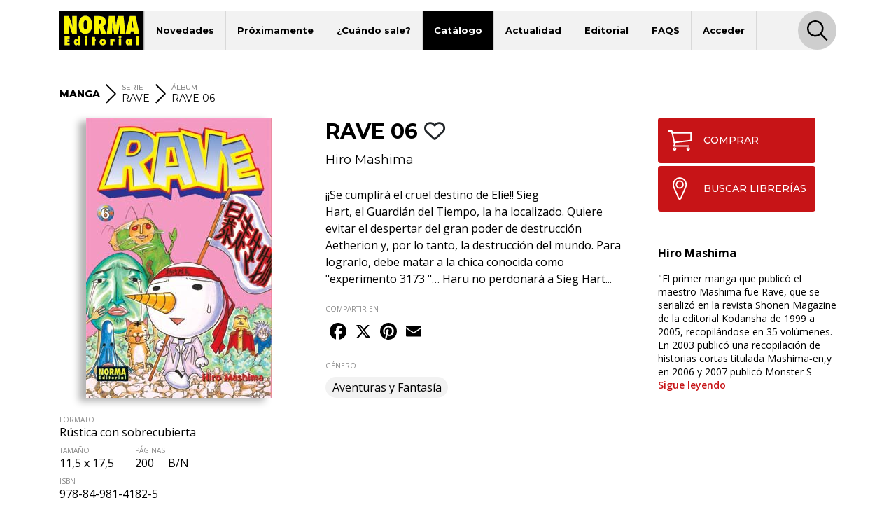

--- FILE ---
content_type: text/html; charset=UTF-8
request_url: https://www.normaeditorial.com/ficha/manga/rave/rave-06
body_size: 7960
content:
<!DOCTYPE html><html lang="es"><head><!-- Google Consent Mode --><script data-cookieconsent="ignore">
    window.dataLayer = window.dataLayer || [];
    function gtag() {
        dataLayer.push(arguments);
    }
    gtag('consent', 'default', {
        'ad_personalization': 'denied',
        'ad_storage': 'denied',
        'ad_user_data': 'denied',
        'analytics_storage': 'denied',
        'functionality_storage': 'denied',
        'personalization_storage': 'denied',
        'security_storage': 'granted',
        'wait_for_update': 500,
    });
    gtag("set", "ads_data_redaction", true);
    gtag("set", "url_passthrough", false);
</script><!-- End Google Consent Mode --><!-- Google tag (gtag.js) --><script data-cookieconsent="ignore" async src="https://www.googletagmanager.com/gtag/js?id=G-95P7WBC0W9"></script><script data-cookieconsent="ignore">
    window.dataLayer = window.dataLayer || [];
    function gtag(){dataLayer.push(arguments);}
    gtag('js', new Date());

    gtag('config', 'G-95P7WBC0W9');
</script><!-- End Google tag (gtag.js) --><!-- Facebook Pixel Code --><script data-cookieconsent="ignore">
!function(f,b,e,v,n,t,s){if(f.fbq)return;n=f.fbq=function(){n.callMethod?n.callMethod.apply(n,arguments):n.queue.push(arguments)};if(!f._fbq)f._fbq=n;n.push=n;n.loaded=!0;n.version='2.0';n.queue=[];t=b.createElement(e);t.async=!0;t.src=v;s=b.getElementsByTagName(e)[0];s.parentNode.insertBefore(t,s)}(window, document,'script','https://connect.facebook.net/en_US/fbevents.js');
fbq('consent', 'revoke');
fbq('init', '202111750692637');
fbq('track', 'PageView');
window.addEventListener('CookiebotOnConsentReady',function(e){
fbq('consent',Cookiebot.consent.marketing?'grant':'revoke')},!1)
</script><noscript><img height="1" width="1" style="display:none" src="https://www.facebook.com/tr?id=202111750692637&ev=PageView&noscript=1"/></noscript><!-- End Facebook Pixel Code --><!-- Cookiebot CMP--><script id="Cookiebot" src="https://consent.cookiebot.com/uc.js" data-cbid="5bfa9a97-9575-47c5-bfc1-a0d7d568fbb6" type="text/javascript"></script><!-- End Cookiebot CMP --><meta charset="utf-8"><meta name="viewport" content="width=device-width, initial-scale=1, shrink-to-fit=no"><title>RAVE 06 - Norma Editorial</title><meta name="description" content="¡¡Se cumplirá el cruel destino de Elie!! Sieg Hart, el Guardián del Tiempo, la ha localizado. Quiere evitar el despertar del gran poder de destrucción Aeth" /><meta name="author" content="iquadrat" /><meta name="language" content="es"><meta property="og:description" content="¡¡Se cumplirá el cruel destino de Elie!! Sieg Hart, el Guardián del Tiempo, la ha localizado. Quiere evitar el despertar del gran poder de destrucción Aeth" /><meta property="og:locale" content="es_ES" /><meta property="og:image" content="https://www.normaeditorial.com/upload/media/albumes/0001/02/thumb_1265_albumes_big.jpeg" /><meta property="og:type" content="book" /><meta property="og:title" content="RAVE 06 - Norma Editorial" /><meta property="og:url" content="https://www.normaeditorial.com/ficha/manga/rave/rave-06" /><meta property="og:site_name" content="Norma Editorial" /><meta name="twitter:card" content="summary_large_image"><meta name="twitter:title" content="RAVE 06 - Norma Editorial"><meta name="twitter:description" content="¡¡Se cumplirá el cruel destino de Elie!! Sieg Hart, el Guardián del Tiempo, la ha localizado. Quiere evitar el despertar del gran poder de destrucción Aeth"><meta name="twitter:site" content="@NormaEditorial"><meta name="twitter:creator" content="@NormaEditorial"><meta name="twitter:url" content="https://www.normaeditorial.com/ficha/manga/rave/rave-06"><meta name="twitter:image" content="https://www.normaeditorial.com/upload/media/albumes/0001/02/thumb_1265_albumes_big.jpeg" /><link rel="apple-touch-icon" href="/images/favicon/apple-touch-icon-114x114.png"/><link rel="apple-touch-icon" sizes="57x57" href="/images/favicon/apple-icon-57x57.png"><link rel="apple-touch-icon" sizes="60x60" href="/images/favicon/apple-icon-60x60.png"><link rel="apple-touch-icon" sizes="72x72" href="/images/favicon/apple-icon-72x72.png"><link rel="apple-touch-icon" sizes="76x76" href="/images/favicon/apple-icon-76x76.png"><link rel="apple-touch-icon" sizes="114x114" href="/images/favicon/apple-icon-114x114.png"><link rel="apple-touch-icon" sizes="120x120" href="/images/favicon/apple-icon-120x120.png"><link rel="apple-touch-icon" sizes="144x144" href="/images/favicon/apple-icon-144x144.png"><link rel="apple-touch-icon" sizes="152x152" href="/images/favicon/apple-icon-152x152.png"><link rel="apple-touch-icon" sizes="180x180" href="/images/favicon/apple-icon-180x180.png"><link rel="icon" type="image/png" sizes="192x192"  href="/images/favicon/android-icon-192x192.png"><link rel="icon" type="image/png" sizes="32x32" href="/images/favicon/favicon-32x32.png"><link rel="icon" type="image/png" sizes="96x96" href="/images/favicon/favicon-96x96.png"><link rel="icon" type="image/png" sizes="16x16" href="/images/favicon/favicon-16x16.png"><meta name="msapplication-TileColor" content="#ffffff"><meta name="msapplication-TileImage" content="/images/favicon/ms-icon-144x144.png"><meta name="geo.region" content="ES-CT" /><meta name="geo.placename" content="Barcelona" /><meta name="geo.position" content="41.392274;2.178569" /><meta name="ICBM" content="41.392274, 2.178569" /><meta name="theme-color" content="#000"/><meta name="apple-mobile-web-app-status-bar-style" content="black-translucent"><link rel="canonical" href="https://www.normaeditorial.com/ficha/manga/rave/rave-06" /><meta property="books:isbn" content="978-84-981-4182-5" /><link rel="stylesheet" href="https://cdnjs.cloudflare.com/ajax/libs/font-awesome/6.4.2/css/all.min.css" /><link href="https://fonts.googleapis.com/css?family=Open+Sans:400,400i,600,700&amp;display=swap" rel="stylesheet"><link href="https://fonts.googleapis.com/css?family=Montserrat:300,400,500,600,700,800&amp;display=swap" rel="stylesheet"><link rel="stylesheet" type="text/css" href="https://cdnjs.cloudflare.com/ajax/libs/slick-carousel/1.8.1/slick.min.css"/><link rel="stylesheet" type="text/css" href="https://cdnjs.cloudflare.com/ajax/libs/slick-carousel/1.8.1/slick-theme.min.css"/><link rel="stylesheet" href="https://cdnjs.cloudflare.com/ajax/libs/fancybox/3.5.7/jquery.fancybox.min.css" /><link rel="stylesheet" href="/build/app.3d6c00b6.css"></head><body><header id="header"><div class="container"><div class="row"><div class="col order-0"><nav id="navbar-header" class="navbar navbar-expand-lg"><a href="/"><img class="logo" src="/images/logo.svg" alt="Norma Editorial" /></a><button class="navbar-toggler" type="button" data-toggle="collapse" data-target="#menu" aria-controls="menu" aria-expanded="false" aria-label="Toggle navigation"><img class="bars-icon" src="/images/bars.svg" alt="Abrir menu"><img class="close-icon" src="/images/close.svg" alt="Cerrar menu"></button><div class="collapse navbar-collapse" id="menu"><ul class="navbar-nav"><li class="nav-item "><a href="#" class="nav-link">Novedades</a><ul class="sub-nav"><li><a href="/novedades/comic-europeo">Cómic Europeo</a></li><li><a href="/novedades/comic-americano">Cómic Americano</a></li><li><a href="/novedades/manga">Manga</a></li><li><a href="/novedades/libros-ilustrados">Libros ilustrados</a></li><li><a href="/novedades/danmei">Danmei</a></li><li><a href="/revista-descubre">Revista DESCUBRE</a></li></ul></li><li class="nav-item "><a href="/proximamente" class="nav-link">Próximamente</a><ul class="sub-nav"><li><a href="/proximamente#europeo">Cómic Europeo</a></li></ul></li><li class="nav-item "><a href="#" class="nav-link">¿Cuándo sale?</a><ul class="sub-nav"><li><a href="/cuando-sale/comic-europeo">Cómic Europeo</a></li><li><a href="/cuando-sale/comic-americano">Cómic Americano</a></li><li><a href="/cuando-sale/manga">Manga</a></li><li><a href="/cuando-sale/libros-ilustrados">Libros ilustrados</a></li><li><a href="/cuando-sale/danmei">Danmei</a></li></ul></li><li class="nav-item active"><a href="#" class="nav-link">Catálogo</a><ul class="sub-nav"><li><a href="/catalogo/comic-europeo">Cómic Europeo</a></li><li><a href="/catalogo/comic-americano">Cómic Americano</a></li><li><a href="/catalogo/manga">Manga</a></li><li><a href="/catalogo/libros-ilustrados">Libros ilustrados</a></li><li><a href="/catalogo/merchandising">Merchandising</a></li><li><a href="/catalogo/danmei">Danmei</a></li><li><a href="http://www.cimoc.com" target="_cimoc">Edición digital</a></li><li><a href="/generos">Géneros</a></li><li><a href="/etiquetas">Etiquetas</a></li></ul></li><li class="nav-item "><a href="#" class="nav-link">Actualidad</a><ul class="sub-nav"><li><a href="/agenda">Agenda</a></li><li><a href="/noticias">Noticias</a></li><li><a href="/noticias/comic-americano">Cómic Americano</a></li><li><a href="/noticias/comic-europeo">Cómic Europeo</a></li><li><a href="/noticias/manga">Manga</a></li><li><a href="/noticias/norma-editorial">Norma Editorial</a></li><li><a href="/noticias/libro-ilustrado">Libro ilustrado</a></li></ul></li><li class="nav-item "><a href="#" class="nav-link">Editorial</a><ul class="sub-nav"><li><a href="/conocenos">Conócenos</a></li><li><a href="/contacto">Contacto</a></li><li><a href="/envio-artes">Envío de artes</a></li><li><a href="/bolsa-trabajo">Bolsa de trabajo</a></li><li><a href="/donde-comprar">Dónde comprar</a></li><li><a href="/distribucion">Distribución</a></li><li><a href="/boletines">Boletines</a></li><li><a href="/prensa">Prensa</a></li><li><a href="/normaland">Normaland</a></li></ul></li><li class="nav-item "><a href="/faqs" class="nav-link">FAQS</a></li><li class="nav-item "><a href="/usuario/registro" class="nav-link">Acceder</a></li></ul><div id="search-header-toggler"><button class="btn search-toggler" data-function="toggleSearch"><span><img src="/images/search.svg" alt="Buscar"></span></button><button class="btn search-close"><span><img src="/images/close.svg" alt="Cerrar" data-function="menuClose"></span></button></div></div></nav></div><form id="seeker-form" class="col-xl-10 offset-xl-1 order-1"><div class="row"><div class="col"><div class="search-bar"><img class="search-bar__icon" src="/images/search.svg" alt="Buscar"><input id="buscadorInput" class="form-control search-bar__input" type="text" placeholder="Encuentra" aria-label="Encuentra" data-token="Eqd1SSFynEMddt2u7AJNR8noOZdDvlNgsDmGc_34PRc"><button type="button" id="clear-input" class="btn"><img class="search-bar__icon" src="/images/back.svg" alt="Limpiar"></button></div></div></div></form><div id="seeker-results" class="col-xl-10 offset-xl-1 order-3"><div class="row"><div class="col-lg-3 order-1 order-lg-0 applied-filter"><div class="row justify-content-center"><div class="item col-12 col-sm col-lg-12" id="list-coleccion" style="display: none;"><label>COLECCIONES</label><div id="data-coleccion"></div></div><div class="item col-12 col-sm col-lg-12" id="list-serie" style="display: none;"><label>SERIES</label><div id="data-serie"></div></div><div class="item col-12 col-sm col-lg-12" id="list-autor" style="display: none;"><label>AUTORES</label><div id="data-autor"></div></div><div class="item col-12 col-sm col-lg-12" id="list-etiqueta" style="display: none;"><label>ETIQUETAS</label><div id="data-etiqueta"></div></div></div></div><div id="results-list" class="col-lg-9 order-0 order-lg-1"><div class="row justify-content-center" id="list-data-producto"></div></div></div></div></div><div class="row" id="buscador-link"><div class="col text-center" id="buscador-count"></div></div></div></header><main id="album"><section id="breadcrumb"><div class="container"><div class="row"><div class="col"><nav><ol itemscope itemtype="http://schema.org/BreadcrumbList"><li class="no-label" itemprop="itemListElement" itemscope itemtype="http://schema.org/ListItem"><a itemprop="item" href="/catalogo/manga"><span itemprop="name"><strong>MANGA</strong></span></a><meta itemprop="position" content="1" /></li><li class="separator d-none d-md-inline"><img src="/images/right.svg" alt=">"></li><li class="serie d-none d-md-inline" itemprop="itemListElement" itemscope itemtype="http://schema.org/ListItem"><label>SERIE</label><a itemprop="item" href="/catalogo/manga/serie/rave"><span itemprop="name">RAVE</span></a><meta itemprop="position" content="3" /></li><li class="separator d-none d-lg-inline"><img src="/images/right.svg" alt=">"></li><li class="d-none d-lg-inline" itemprop="itemListElement" itemscope itemtype="http://schema.org/ListItem"><label>ÁLBUM</label><a itemprop="item" href="#"><span itemprop="name">RAVE 06</span></a><meta itemprop="position" content="4" /></li></ol></nav></div></div></div></section><section id="info"><div class="container"><div class="row"><div id="left-col" class="col-md-5 col-lg-4 pr-xl-4"><div id="album-cover" class="row"><div class="col-auto col-md-12 mx-auto"><a data-fancybox="gallery" href="/upload/media/albumes/0001/02/5f537e9a25fce881986b56d2fd2462e0aec48171.jpeg"><img class="cover" src="/upload/media/albumes/0001/02/thumb_1265_albumes_big.jpeg" alt="RAVE 06" /></a></div></div><div class="reading"></div><div id="features" class="row"><div class="col-12 item d-block d-md-none"><label class="label-sm">SERIE</label>
                RAVE
            </div><div class="col-12 item"><label class="label-sm">FORMATO</label>
                Rústica con sobrecubierta
            </div><div class="col-auto item"><label class="label-sm">TAMAÑO</label>
                11,5 x 17,5
            </div><div class="col-auto item"><label class="label-sm">PÁGINAS</label>
                200
                                    <span class="pl-3">
                        B/N
                    </span></div><div class="col-12 item"><label class="label-sm">ISBN</label>
                978-84-981-4182-5
            </div><div class="col-12 item"><label class="label-sm">PVP</label>
                8,00 &euro;
            </div></div></div><div id="mid-col" class="col-md-7 col-lg-5 pr-xl-4"><h1 class="h1">RAVE 06
                                                                        <button class="btn fav" data-type="album" data-status="0" data-value="1286"><i class="far fa-heart"></i></button></h1><div class="authors-list"><a href="/autor/mashima-hiro">Hiro Mashima</a></div><div class="reading"></div><div class="shopping"><a class="btn" href="https://www.normacomics.com/redirect-by-isbn?q=9788498141825" target="_normacomics"><span class="icon"><img src="/images/cart.svg" alt="COMPRAR´"></span>COMPRAR            </a><a class="btn" href="/donde-comprar" target="_blank"><span class="icon"><img src="/images/marker.svg" alt="BUSCAR LIBRERÍAS´"></span>BUSCAR LIBRERÍAS        </a></div><div id="content"><p>&iexcl;&iexcl;Se cumplir&aacute; el cruel destino de Elie!! Sieg Hart,&nbsp;el&nbsp;Guardi&aacute;n del Tiempo, la ha localizado. Quiere evitar el despertar del gran poder de destrucci&oacute;n Aetherion y, por lo tanto, la destrucci&oacute;n del mundo. Para lograrlo, debe matar a la chica conocida como "experimento 3173 "&hellip; Haru no perdonar&aacute; a Sieg Hart...</p><button id="seguir-leyendo">Sigue leyendo</button></div><div id="share"><label class="label-sm">COMPARTIR EN</label><div class="a2a_kit a2a_kit_size_32 a2a_default_style"><a class="a2a_button_facebook"></a><a class="a2a_button_x"></a><a class="a2a_button_pinterest"></a><a class="a2a_button_email"></a></div></div><div class="badges"><label class="label-sm">GÉNERO</label><a href="/genero/aventuras-y-fantasia" class="badge badge-pill">Aventuras y Fantasía</a></div><div id="features" class="row"><div class="col-12 item d-block d-md-none"><label class="label-sm">SERIE</label>
                RAVE
            </div><div class="col-12 item"><label class="label-sm">FORMATO</label>
                Rústica con sobrecubierta
            </div><div class="col-auto item"><label class="label-sm">TAMAÑO</label>
                11,5 x 17,5
            </div><div class="col-auto item"><label class="label-sm">PÁGINAS</label>
                200
                                    <span class="pl-3">
                        B/N
                    </span></div><div class="col-12 item"><label class="label-sm">ISBN</label>
                978-84-981-4182-5
            </div><div class="col-12 item"><label class="label-sm">PVP</label>
                8,00 &euro;
            </div></div></div><div id="right-col" class="col-lg-3"><div class="row justify-content-end"><div class="col-12"><div class="shopping"><a class="btn" href="https://www.normacomics.com/redirect-by-isbn?q=9788498141825" target="_normacomics"><span class="icon"><img src="/images/cart.svg" alt="COMPRAR´"></span>COMPRAR            </a><a class="btn" href="/donde-comprar" target="_blank"><span class="icon"><img src="/images/marker.svg" alt="BUSCAR LIBRERÍAS´"></span>BUSCAR LIBRERÍAS        </a></div></div><div class="col-md-7 col-lg-12"><div class="row authors"><div class="col-12 author"><p class="title">Hiro Mashima</p>
                                                                                                        &quot;El primer manga que publicó el maestro Mashima fue Rave, que se serializó en la revista Shonen Magazine de la editorial Kodansha de 1999 a 2005, recopilándose en 35 volúmenes.

En 2003 publicó una recopilación de historias cortas titulada Mashima‐en,y en 2006 y 2007 publicó Monster S
                                                    <a href="/autor/mashima-hiro">Sigue leyendo</a></div></div></div></div></div></div></div></section><div id="carousel-container"><section id="same-serie" class="carousel-section"><div class="container"><div class="row"><div class="col text-center"><h2 class="h3">DE ESTA MISMA SERIE</h2></div></div><div class="row"><div class="col"><div class="slide slide-none"><div><div class="book-item"><div class="outer-cover"><a href="/ficha/manga/rave/rave-35"><div class="position-relative"><div class="last-book">ÚLTIMO NÚMERO PUBLICADO</div><img class="cover" src="/upload/media/albumes/0001/04/thumb_3034_albumes_medium.jpeg" alt="RAVE 35" /></div></a></div><a href="/ficha/manga/rave/rave-35" class="caption"><h2>RAVE 35</h2></a></div></div><div><div class="book-item"><div class="outer-cover"><a href="/ficha/manga/rave/rave-34"><div class="position-relative"><img class="cover" src="/upload/media/albumes/0001/03/thumb_2993_albumes_medium.jpeg" alt="RAVE 34" /></div></a></div><a href="/ficha/manga/rave/rave-34" class="caption"><h2>RAVE 34</h2></a></div></div><div><div class="book-item"><div class="outer-cover"><a href="/ficha/manga/rave/rave-33"><div class="position-relative"><img class="cover" src="/upload/media/albumes/0001/03/thumb_2933_albumes_medium.jpeg" alt="RAVE 33" /></div></a></div><a href="/ficha/manga/rave/rave-33" class="caption"><h2>RAVE 33</h2></a></div></div><div><div class="book-item"><div class="outer-cover"><a href="/ficha/manga/rave/rave-32"><div class="position-relative"><img class="cover" src="/upload/media/albumes/0001/03/thumb_2859_albumes_medium.jpeg" alt="RAVE 32" /></div></a></div><a href="/ficha/manga/rave/rave-32" class="caption"><h2>RAVE 32</h2></a></div></div><div><div class="book-item"><div class="outer-cover"><a href="/ficha/manga/rave/rave-31"><div class="position-relative"><img class="cover" src="/upload/media/albumes/0001/03/thumb_2820_albumes_medium.jpeg" alt="RAVE 31" /></div></a></div><a href="/ficha/manga/rave/rave-31" class="caption"><h2>RAVE 31</h2></a></div></div><div><div class="book-item"><div class="outer-cover"><a href="/ficha/manga/rave/rave-30"><div class="position-relative"><img class="cover" src="/upload/media/albumes/0001/03/thumb_2727_albumes_medium.jpeg" alt="RAVE 30" /></div></a></div><a href="/ficha/manga/rave/rave-30" class="caption"><h2>RAVE 30</h2></a></div></div><div><div class="book-item"><div class="outer-cover"><a href="/ficha/manga/rave/rave-29"><div class="position-relative"><img class="cover" src="/upload/media/albumes/0001/03/thumb_2692_albumes_medium.jpeg" alt="RAVE 29" /></div></a></div><a href="/ficha/manga/rave/rave-29" class="caption"><h2>RAVE 29</h2></a></div></div><div><div class="book-item"><div class="outer-cover"><a href="/ficha/manga/rave/rave-28"><div class="position-relative"><img class="cover" src="/upload/media/albumes/0001/03/thumb_2631_albumes_medium.jpeg" alt="RAVE 28" /></div></a></div><a href="/ficha/manga/rave/rave-28" class="caption"><h2>RAVE 28</h2></a></div></div><div><div class="book-item"><div class="outer-cover"><a href="/ficha/manga/rave/rave-27"><div class="position-relative"><img class="cover" src="/upload/media/albumes/0001/03/thumb_2565_albumes_medium.jpeg" alt="RAVE 27" /></div></a></div><a href="/ficha/manga/rave/rave-27" class="caption"><h2>RAVE 27</h2></a></div></div><div><div class="book-item"><div class="outer-cover"><a href="/ficha/manga/rave/rave-26"><div class="position-relative"><img class="cover" src="/upload/media/albumes/0001/03/thumb_2514_albumes_medium.jpeg" alt="RAVE 26" /></div></a></div><a href="/ficha/manga/rave/rave-26" class="caption"><h2>RAVE 26</h2></a></div></div><div><div class="book-item"><div class="outer-cover"><a href="/ficha/manga/rave/rave-25"><div class="position-relative"><img class="cover" src="/upload/media/albumes/0001/03/thumb_2294_albumes_medium.jpeg" alt="RAVE 25" /></div></a></div><a href="/ficha/manga/rave/rave-25" class="caption"><h2>RAVE 25</h2></a></div></div><div><div class="book-item"><div class="outer-cover"><a href="/ficha/manga/rave/rave-24"><div class="position-relative"><img class="cover" src="/upload/media/albumes/0001/03/thumb_2276_albumes_medium.jpeg" alt="RAVE 24" /></div></a></div><a href="/ficha/manga/rave/rave-24" class="caption"><h2>RAVE 24</h2></a></div></div><div><div class="book-item"><div class="outer-cover"><a href="/ficha/manga/rave/rave-23"><div class="position-relative"><img class="cover" src="/upload/media/albumes/0001/03/thumb_2193_albumes_medium.jpeg" alt="RAVE 23" /></div></a></div><a href="/ficha/manga/rave/rave-23" class="caption"><h2>RAVE 23</h2></a></div></div><div><div class="book-item"><div class="outer-cover"><a href="/ficha/manga/rave/rave-22"><div class="position-relative"><img class="cover" src="/upload/media/albumes/0001/03/thumb_2186_albumes_medium.jpeg" alt="RAVE 22" /></div></a></div><a href="/ficha/manga/rave/rave-22" class="caption"><h2>RAVE 22</h2></a></div></div><div><div class="book-item"><div class="outer-cover"><a href="/ficha/manga/rave/rave-21"><div class="position-relative"><img class="cover" src="/upload/media/albumes/0001/03/thumb_2118_albumes_medium.jpeg" alt="RAVE 21" /></div></a></div><a href="/ficha/manga/rave/rave-21" class="caption"><h2>RAVE 21</h2></a></div></div><div><div class="book-item"><div class="outer-cover"><a href="/ficha/manga/rave/rave-20"><div class="position-relative"><img class="cover" src="/upload/media/albumes/0001/03/thumb_2084_albumes_medium.jpeg" alt="RAVE 20" /></div></a></div><a href="/ficha/manga/rave/rave-20" class="caption"><h2>RAVE 20</h2></a></div></div><div><div class="book-item"><div class="outer-cover"><a href="/ficha/manga/rave/rave-19"><div class="position-relative"><img class="cover" src="/upload/media/albumes/0001/03/thumb_2069_albumes_medium.jpeg" alt="RAVE 19" /></div></a></div><a href="/ficha/manga/rave/rave-19" class="caption"><h2>RAVE 19</h2></a></div></div><div><div class="book-item"><div class="outer-cover"><a href="/ficha/manga/rave/rave-18"><div class="position-relative"><img class="cover" src="/upload/media/albumes/0001/02/thumb_1998_albumes_medium.jpeg" alt="RAVE 18" /></div></a></div><a href="/ficha/manga/rave/rave-18" class="caption"><h2>RAVE 18</h2></a></div></div><div><div class="book-item"><div class="outer-cover"><a href="/ficha/manga/rave/rave-17"><div class="position-relative"><img class="cover" src="/upload/media/albumes/0001/02/thumb_1924_albumes_medium.jpeg" alt="RAVE 17" /></div></a></div><a href="/ficha/manga/rave/rave-17" class="caption"><h2>RAVE 17</h2></a></div></div><div><div class="book-item"><div class="outer-cover"><a href="/ficha/manga/rave/rave-16"><div class="position-relative"><img class="cover" src="/upload/media/albumes/0001/02/thumb_1884_albumes_medium.jpeg" alt="RAVE 16" /></div></a></div><a href="/ficha/manga/rave/rave-16" class="caption"><h2>RAVE 16</h2></a></div></div><div><div class="book-item"><div class="outer-cover"><a href="/ficha/manga/rave/rave-15"><div class="position-relative"><img class="cover" src="/upload/media/albumes/0001/02/thumb_1834_albumes_medium.jpeg" alt="RAVE 15" /></div></a></div><a href="/ficha/manga/rave/rave-15" class="caption"><h2>RAVE 15</h2></a></div></div><div><div class="book-item"><div class="outer-cover"><a href="/ficha/manga/rave/rave-14"><div class="position-relative"><img class="cover" src="/upload/media/albumes/0001/02/thumb_1756_albumes_medium.jpeg" alt="RAVE 14" /></div></a></div><a href="/ficha/manga/rave/rave-14" class="caption"><h2>RAVE 14</h2></a></div></div><div><div class="book-item"><div class="outer-cover"><a href="/ficha/manga/rave/rave-13"><div class="position-relative"><img class="cover" src="/upload/media/albumes/0001/02/thumb_1724_albumes_medium.jpeg" alt="RAVE 13" /></div></a></div><a href="/ficha/manga/rave/rave-13" class="caption"><h2>RAVE 13</h2></a></div></div><div><div class="book-item"><div class="outer-cover"><a href="/ficha/manga/rave/rave-12"><div class="position-relative"><img class="cover" src="/upload/media/albumes/0001/02/thumb_1634_albumes_medium.jpeg" alt="RAVE 12" /></div></a></div><a href="/ficha/manga/rave/rave-12" class="caption"><h2>RAVE 12</h2></a></div></div><div><div class="book-item"><div class="outer-cover"><a href="/ficha/manga/rave/rave-11"><div class="position-relative"><img class="cover" src="/upload/media/albumes/0001/02/thumb_1555_albumes_medium.jpeg" alt="RAVE 11" /></div></a></div><a href="/ficha/manga/rave/rave-11" class="caption"><h2>RAVE 11</h2></a></div></div><div><div class="book-item"><div class="outer-cover"><a href="/ficha/manga/rave/rave-10"><div class="position-relative"><img class="cover" src="/upload/media/albumes/0001/02/thumb_1530_albumes_medium.jpeg" alt="RAVE 10" /></div></a></div><a href="/ficha/manga/rave/rave-10" class="caption"><h2>RAVE 10</h2></a></div></div><div><div class="book-item"><div class="outer-cover"><a href="/ficha/manga/rave/rave-09"><div class="position-relative"><img class="cover" src="/upload/media/albumes/0001/02/thumb_1467_albumes_medium.jpeg" alt="RAVE 09" /></div></a></div><a href="/ficha/manga/rave/rave-09" class="caption"><h2>RAVE 09</h2></a></div></div><div><div class="book-item"><div class="outer-cover"><a href="/ficha/manga/rave/rave-08"><div class="position-relative"><img class="cover" src="/upload/media/albumes/0001/02/thumb_1399_albumes_medium.jpeg" alt="RAVE 08" /></div></a></div><a href="/ficha/manga/rave/rave-08" class="caption"><h2>RAVE 08</h2></a></div></div><div><div class="book-item"><div class="outer-cover"><a href="/ficha/manga/rave/rave-07"><div class="position-relative"><img class="cover" src="/upload/media/albumes/0001/02/thumb_1348_albumes_medium.jpeg" alt="RAVE 07" /></div></a></div><a href="/ficha/manga/rave/rave-07" class="caption"><h2>RAVE 07</h2></a></div></div><div><div class="book-item"><div class="outer-cover"><a href="/ficha/manga/rave/rave-05"><div class="position-relative"><img class="cover" src="/upload/media/albumes/0001/02/thumb_1186_albumes_medium.jpeg" alt="RAVE 05" /></div></a></div><a href="/ficha/manga/rave/rave-05" class="caption"><h2>RAVE 05</h2></a></div></div><div><div class="book-item"><div class="outer-cover"><a href="/ficha/manga/rave/rave-04"><div class="position-relative"><img class="cover" src="/upload/media/albumes/0001/02/thumb_1129_albumes_medium.jpeg" alt="RAVE 04" /></div></a></div><a href="/ficha/manga/rave/rave-04" class="caption"><h2>RAVE 04</h2></a></div></div><div><div class="book-item"><div class="outer-cover"><a href="/ficha/manga/rave/rave-03"><div class="position-relative"><img class="cover" src="/upload/media/albumes/0001/02/thumb_1056_albumes_medium.jpeg" alt="RAVE 03" /></div></a></div><a href="/ficha/manga/rave/rave-03" class="caption"><h2>RAVE 03</h2></a></div></div><div><div class="book-item"><div class="outer-cover"><a href="/ficha/manga/rave/rave-02"><div class="position-relative"><img class="cover" src="/upload/media/albumes/0001/01/thumb_978_albumes_medium.jpeg" alt="RAVE 02" /></div></a></div><a href="/ficha/manga/rave/rave-02" class="caption"><h2>RAVE 02</h2></a></div></div><div><div class="book-item"><div class="outer-cover"><a href="/ficha/manga/rave/rave-01"><div class="position-relative"><img class="cover" src="/upload/media/albumes/0001/01/thumb_953_albumes_medium.jpeg" alt="RAVE 01" /></div></a></div><a href="/ficha/manga/rave/rave-01" class="caption"><h2>RAVE 01</h2></a></div></div></div></div></div></div></section><section id="related" class="carousel-section"><div class="container"><div class="row"><div class="col text-center"><h2 class="h3">TAMBIÉN TE GUSTARÁ...</h2></div></div><div class="row"><div class="col"><div class="slide slide-none"><div><div class="book-item"><div class="outer-cover"><a href="/ficha/manga/edens-zero/edens-zero-7"><div class="position-relative"><img class="cover" src="/upload/media/albumes/0001/17/thumb_16921_albumes_medium.jpeg" alt="EDENS ZERO 7" /></div></a></div><a href="/ficha/manga/edens-zero/edens-zero-7" class="caption"><h3>EDENS ZERO 7</h3></a></div></div><div><div class="book-item"><div class="outer-cover"><a href="/ficha/manga/monster-soul/pack-especial-monster-soul-01-y-02"><div class="position-relative"><img class="cover" src="/upload/media/albumes/0001/04/thumb_3892_albumes_medium.jpeg" alt="PACK ESPECIAL MONSTER SOUL 01 y 02" /></div></a></div><a href="/ficha/manga/monster-soul/pack-especial-monster-soul-01-y-02" class="caption"><h3>PACK ESPECIAL MONSTER SOUL 01 y 02</h3></a></div></div><div><div class="book-item"><div class="outer-cover"><a href="/ficha/manga/fairy-tail/fairy-tail/fairy-tail-39"><div class="position-relative"><img class="cover" src="/upload/media/albumes/0001/05/thumb_4466_albumes_medium.jpeg" alt="FAIRY TAIL 39" /></div></a></div><a href="/ficha/manga/fairy-tail/fairy-tail/fairy-tail-39" class="caption"><h3>FAIRY TAIL 39</h3></a></div></div><div><div class="book-item"><div class="outer-cover"><a href="/ficha/manga/fairy-tail/fairy-tail/fairy-tail-zeroe"><div class="position-relative"><img class="cover" src="/upload/media/albumes/0001/06/thumb_5251_albumes_medium.jpeg" alt="FAIRY TAIL ZERØ" /></div></a></div><a href="/ficha/manga/fairy-tail/fairy-tail/fairy-tail-zeroe" class="caption"><h3>FAIRY TAIL ZERØ</h3></a></div></div><div><div class="book-item"><div class="outer-cover"><a href="/ficha/manga/edens-zero/edens-zero-25"><div class="position-relative"><img class="cover" src="/upload/media/albumes/0001/36/thumb_35641_albumes_medium.jpeg" alt="EDENS ZERO 25" /></div></a></div><a href="/ficha/manga/edens-zero/edens-zero-25" class="caption"><h3>EDENS ZERO 25</h3></a></div></div><div><div class="book-item"><div class="outer-cover"><a href="/ficha/manga/fairy-tail/fairy-tail/fairy-tail-07"><div class="position-relative"><img class="cover" src="/upload/media/albumes/0001/03/thumb_2936_albumes_medium.jpeg" alt="FAIRY TAIL 07" /></div></a></div><a href="/ficha/manga/fairy-tail/fairy-tail/fairy-tail-07" class="caption"><h3>FAIRY TAIL 07</h3></a></div></div><div><div class="book-item"><div class="outer-cover"><a href="/ficha/manga/edens-zero/edens-zero-5"><div class="position-relative"><img class="cover" src="/upload/media/albumes/0001/16/thumb_15365_albumes_medium.jpeg" alt="EDENS ZERO 5" /></div></a></div><a href="/ficha/manga/edens-zero/edens-zero-5" class="caption"><h3>EDENS ZERO 5</h3></a></div></div><div><div class="book-item"><div class="outer-cover"><a href="/ficha/manga/fairy-tail/fairy-tail/fairy-tail-35"><div class="position-relative"><img class="cover" src="/upload/media/albumes/0001/05/thumb_4265_albumes_medium.jpeg" alt="FAIRY TAIL 35" /></div></a></div><a href="/ficha/manga/fairy-tail/fairy-tail/fairy-tail-35" class="caption"><h3>FAIRY TAIL 35</h3></a></div></div><div><div class="book-item"><div class="outer-cover"><a href="/ficha/manga/fairy-tail/fairy-tail/fairy-tail-45"><div class="position-relative"><img class="cover" src="/upload/media/albumes/0001/05/thumb_4883_albumes_medium.jpeg" alt="FAIRY TAIL 45" /></div></a></div><a href="/ficha/manga/fairy-tail/fairy-tail/fairy-tail-45" class="caption"><h3>FAIRY TAIL 45</h3></a></div></div><div><div class="book-item"><div class="outer-cover"><a href="/ficha/manga/fairy-tail/fairy-tail/fairy-tail-60"><div class="position-relative"><img class="cover" src="/upload/media/albumes/0001/06/thumb_5867_albumes_medium.jpeg" alt="FAIRY TAIL 60" /></div></a></div><a href="/ficha/manga/fairy-tail/fairy-tail/fairy-tail-60" class="caption"><h3>FAIRY TAIL 60</h3></a></div></div><div><div class="book-item"><div class="outer-cover"><a href="/ficha/manga/fairy-tail-las-aventuras-de-happy/fairy-tail-las-aventuras-de-happy-5"><div class="position-relative"><img class="cover" src="/upload/media/albumes/0001/39/thumb_38393_albumes_medium.jpeg" alt="FAIRY TAIL LAS AVENTURAS DE HAPPY 5" /></div></a></div><a href="/ficha/manga/fairy-tail-las-aventuras-de-happy/fairy-tail-las-aventuras-de-happy-5" class="caption"><h3>FAIRY TAIL LAS AVENTURAS DE HAPPY 5</h3></a></div></div><div><div class="book-item"><div class="outer-cover"><a href="/ficha/manga/fairy-tail/fairy-tail/fairy-tail-06"><div class="position-relative"><img class="cover" src="/upload/media/albumes/0001/03/thumb_2906_albumes_medium.jpeg" alt="FAIRY TAIL 06" /></div></a></div><a href="/ficha/manga/fairy-tail/fairy-tail/fairy-tail-06" class="caption"><h3>FAIRY TAIL 06</h3></a></div></div><div><div class="book-item"><div class="outer-cover"><a href="/ficha/manga/fairy-tail/fairy-tail/fairy-tail-56"><div class="position-relative"><img class="cover" src="/upload/media/albumes/0001/06/thumb_5635_albumes_medium.jpeg" alt="FAIRY TAIL 56" /></div></a></div><a href="/ficha/manga/fairy-tail/fairy-tail/fairy-tail-56" class="caption"><h3>FAIRY TAIL 56</h3></a></div></div><div><div class="book-item"><div class="outer-cover"><a href="/ficha/manga/fairy-tail-las-aventuras-de-happy/fairy-tail-las-aventuras-de-happy-4"><div class="position-relative"><img class="cover" src="/upload/media/albumes/0001/35/thumb_34604_albumes_medium.jpeg" alt="FAIRY TAIL: LAS AVENTURAS DE HAPPY 4" /></div></a></div><a href="/ficha/manga/fairy-tail-las-aventuras-de-happy/fairy-tail-las-aventuras-de-happy-4" class="caption"><h3>FAIRY TAIL: LAS AVENTURAS DE HAPPY 4</h3></a></div></div><div><div class="book-item"><div class="outer-cover"><a href="/ficha/manga/fairy-tail/fairy-tail/fairy-tail-41"><div class="position-relative"><img class="cover" src="/upload/media/albumes/0001/05/thumb_4638_albumes_medium.jpeg" alt="FAIRY TAIL 41" /></div></a></div><a href="/ficha/manga/fairy-tail/fairy-tail/fairy-tail-41" class="caption"><h3>FAIRY TAIL 41</h3></a></div></div></div></div></div></div></section></div></main><footer id="footer"><div class="container"><div class="row"><div class="col-12 col-lg-4 mb-3 text-center text-sm-left"><img class="logo" src="/images/logo-footer.svg" alt="Norma Editorial"/><address>Passeig Sant Joan 7, Pral<br />08010 Barcelona</address></div><div class="col-12 col-md-6 col-lg-4 mb-3 text-center text-sm-left"><label>Catálogo</label><nav><ul class="footer-catalogo"><li><a href="/novedades/comic-europeo">novedades Europeo</a></li><li><a href="/novedades/comic-americano">novedades Americano</a></li><li><a href="/novedades/manga">novedades Manga</a></li><li><a href="/novedades/libros-ilustrados">novedades Libros ilustrados</a></li><li><a href="/novedades/danmei">novedades Danmei</a></li><li><a href="/revista-descubre">Revista DESCUBRE</a></li><li><a href="/proximamente">próximamente</a></li><li><a href="/cuando-sale/comic-europeo">Cuando sale europeo</a></li><li><a href="/cuando-sale/comic-americano">Cuando sale americano</a></li><li><a href="/cuando-sale/manga">Cuando sale manga</a></li><li><a href="/noticias">noticias</a></li><li><a href="/catalogo/comic-europeo">catálogo Europeo</a></li><li><a href="/catalogo/comic-americano">catálogo Americano</a></li><li><a href="/catalogo/manga">catálogo Manga</a></li><li><a href="/catalogo/libros-ilustrados">catálogo Libros ilustrados</a></li><li><a href="/catalogo/merchandising">catálogo Merchandising</a></li><li><a href="/catalogo/danmei">catálogo Danmei</a></li><li><a href="http://www.cimoc.com" target="_cimoc">Edición digital</a></li><li><a href="/generos">Géneros</a></li><li><a href="/etiquetas">Etiquetas</a></li><li><a href="/agenda">agenda</a></li></ul></nav></div><div class="col-12 col-sm-6 col-md-3 col-lg-2 mb-3 text-center text-sm-left"><label>Editorial</label><nav><ul><li><a href="/conocenos">conócenos</a></li><li><a href="/contacto">contacto</a></li><li><a href="/envio-artes">envío de artes</a></li><li><a href="/bolsa-trabajo">bolsa de trabajo</a></li><li><a href="/donde-comprar">dónde comprar</a></li><li><a href="/usuario/registro">regístrate</a></li></ul></nav></div><div class="col-12 col-sm-6 col-md-3 col-lg-2 mb-3 text-center text-sm-left"><label>Distribución</label><nav><ul><li><a href="/distribucion">distribución</a></li><li><a href="/tarifa.xls">tarifas</a></li><li><a href="/boletines">boletines</a></li></ul></nav></div></div><div id="main-social" class="row"><div class="col offset-lg-4"><a class="badge badge-pill" href="https://www.facebook.com/NormaEditorial" target="_blank" rel="noopener noreferrer"><i class="fab fa-facebook-f"></i>Norma Editorial</a><a class="badge badge-pill" href="https://www.facebook.com/NormaEdManga" target="_blank" rel="noopener noreferrer"><i class="fab fa-facebook-f"></i>Manga</a><a class="badge badge-pill" href="https://x.com/NormaEditorial" target="_blank" rel="noopener noreferrer"><i class="fab fa-x-twitter"></i>Norma Editorial</a><a class="badge badge-pill" href="https://x.com/NormaEdManga" target="_blank" rel="noopener noreferrer"><i class="fab fa-x-twitter"></i>Manga</a><a class="badge badge-pill" href="https://www.instagram.com/Norma_Editorial/" target="_blank" rel="noopener noreferrer"><i class="fab fa-instagram"></i>Norma Editorial</a><a class="badge badge-pill" href="https://www.instagram.com/NormaEdManga" target="_blank" rel="noopener noreferrer"><i class="fab fa-instagram"></i>Manga</a><a class="badge badge-pill" href="https://www.youtube.com/user/MARKETINGNORMA" target="_blank" rel="noopener noreferrer"><i class="fab fa-youtube"></i>youtube</a></div></div><div id="other-sites" class="row"><div class="col offset-lg-4 text-center text-sm-left"><label>Otros sites</label><a href="http://normaeditorial.cat" target="_blank" rel="noopener noreferrer">normaeditorial.cat</a><a href="https://www.normacomics.com/" target="_blank" rel="noopener noreferrer">normacomics.com</a><a href="https://www.editorialastronave.com/" target="_blank" rel="noopener noreferrer">editorialastronave.com</a><a href="http://cimoc.com/" target="_blank" rel="noopener noreferrer">cimoc.com</a><a href="https://www.normaeditorial.com/concursomanga/" target="_blank" rel="noopener noreferrer">concursomanga.com</a></div></div></div><hr /><div class="container"><div class="row align-items-center"><div id="copyright" class="col-sm-auto"><span>&copy; Norma Editorial S.A.</span><a href="/terminos-legales">Términos legales</a><a href="https://iquadrat.com" target="_blank">Diseño web iquadrat</a></div><div id="social" class="col-sm-auto"><a href="https://www.facebook.com/NormaEditorial" target="_blank" rel="noopener noreferrer"><i class="fab fa-facebook-f"></i><span class="sr-only">Facebook</span></a><a href="https://x.com/NormaEditorial" target="_blank" rel="noopener noreferrer"><i class="fab fa-x-twitter"></i><span class="sr-only">Twitter</span></a><a href="https://www.instagram.com/Norma_Editorial/" target="_blank" rel="noopener noreferrer"><i class="fab fa-instagram"></i><span class="sr-only">Instagram</span></a><a href="https://www.youtube.com/user/MARKETINGNORMA" target="_blank" rel="noopener noreferrer"><i class="fab fa-youtube"></i><span class="sr-only">Youtube</span></a></div></div></div></footer><div id="search-footer-toggler"><button class="btn search-toggler"><img src="/images/search.svg" alt="Buscar" /></button><button class="btn search-close"><img src="/images/close.svg" alt="Cerrar" /></button></div><script data-cookieconsent="ignore" src="https://cdnjs.cloudflare.com/ajax/libs/jquery/3.4.1/jquery.min.js" integrity="sha256-CSXorXvZcTkaix6Yvo6HppcZGetbYMGWSFlBw8HfCJo=" crossorigin="anonymous"></script><script data-cookieconsent="ignore" src="https://cdnjs.cloudflare.com/ajax/libs/twitter-bootstrap/4.3.1/js/bootstrap.bundle.min.js" integrity="sha256-fzFFyH01cBVPYzl16KT40wqjhgPtq6FFUB6ckN2+GGw=" crossorigin="anonymous"></script><script data-cookieconsent="ignore" src="https://cdnjs.cloudflare.com/ajax/libs/slick-carousel/1.8.1/slick.min.js"></script><script data-cookieconsent="ignore" src="https://cdnjs.cloudflare.com/ajax/libs/fancybox/3.5.7/jquery.fancybox.min.js"></script><script data-cookieconsent="ignore" src="https://cdnjs.cloudflare.com/ajax/libs/jquery.lazy/1.7.10/jquery.lazy.min.js"></script><script src="/build/runtime.d94b3b43.js" data-cookieconsent="ignore"></script><script src="/build/app.468e7901.js" data-cookieconsent="ignore"></script><script type="text/plain" data-cookieconsent="statistics" src="/fp2.min.js"></script><script type="text/plain" data-cookieconsent="statistics" src="/js/fp2.js"></script><script type="text/plain" data-cookieconsent="statistics">if (window.fp2) window.fp2(112471615);</script><script>
        var a2a_config = a2a_config || {}; a2a_config.locale = "es";
    </script><script async src="https://static.addtoany.com/menu/page.js"></script><script>
        function seguirLeyendo() {
            var content = $("#content");
            var contentHeight = content.height();
            var maxContentHeight = 350;
            var seguirLeyendo = $("#seguir-leyendo");
            if(contentHeight > maxContentHeight + 100) {
                content.addClass("is-collapsed");
                seguirLeyendo.css('display','block');
                seguirLeyendo.on("click", function(){
                    seguirLeyendo.hide();
                    content.removeClass("is-collapsed");
                });
            }
        }
        seguirLeyendo();
        // Fancybox init
        $('[data-fancybox="gallery"]').fancybox({
            protect: true,
            thumbs: {
                autoStart: true
            },
            mobile : {
                thumbs : {
                    autoStart: false
                }
            },
            buttons: [
                "zoom",
                "share",
                "slideShow",
                "fullScreen",
                // "download",
                "thumbs",
                "close"
            ]
        });
    </script><script type="application/ld+json">
		{
            "@context": "http://schema.org",
            "@type": "WebPage",
            "breadcrumb": "Manga > RAVE",
            "mainEntity": {
                "@type": "Book",
                "bookFormat": "Rústica con sobrecubierta",
                "author": "Hiro Mashima",
                "datePublished": "2005-04-23",
                "image": "https://www.normaeditorial.com/upload/media/albumes/0001/02/5f537e9a25fce881986b56d2fd2462e0aec48171.jpeg",
                "inLanguage": "es",
                "name": "RAVE 06",
                "publisher": "Norma Editorial",
                "description": "¡¡Se cumplirá el cruel destino de Elie!! Sieg Hart, el Guardián del Tiempo, la ha localizado. Quiere evitar el despertar del gran poder de destrucción Aetherion y, por lo tanto, la destrucción del mundo. Para lograrlo, debe m",
                "offers":{
                    "@type":"Offer",
                    "price":"8.00",
                    "priceCurrency":"EUR"
                }
            }
        }
	</script><script type="application/ld+json">
        {
            "@context": "http://schema.org",
            "@type": "Book",
            "bookFormat": "Rústica con sobrecubierta",
            "isbn": "978-84-981-4182-5",
            "numberOfPages": "200",
            "about": "Aventuras y Fantasía",
            "author": "Hiro Mashima",
            "datePublished": "2005-04-23",
            "inLanguage": "es",
            "offers":{
                "@type":"Offer",
                "price":"8.00",
                "priceCurrency":"EUR"
            },
            "publisher": "Norma Editorial",
            "thumbnailUrl": "https://www.normaeditorial.com/upload/media/albumes/0001/02/thumb_1265_albumes_big.jpeg",
            "description": "¡¡Se cumplirá el cruel destino de Elie!! Sieg Hart, el Guardián del Tiempo, la ha localizado. Quiere evitar el despertar del gran poder de destrucción Aetherion y, por lo tanto, la destrucción del mundo. Para lograrlo, debe m",
            "image": "https://www.normaeditorial.com/upload/media/albumes/0001/02/5f537e9a25fce881986b56d2fd2462e0aec48171.jpeg",
            "name": "RAVE 06",
            "url": "https://www.normaeditorial.com/ficha/manga/rave/rave-06"
        }
    </script></body></html>